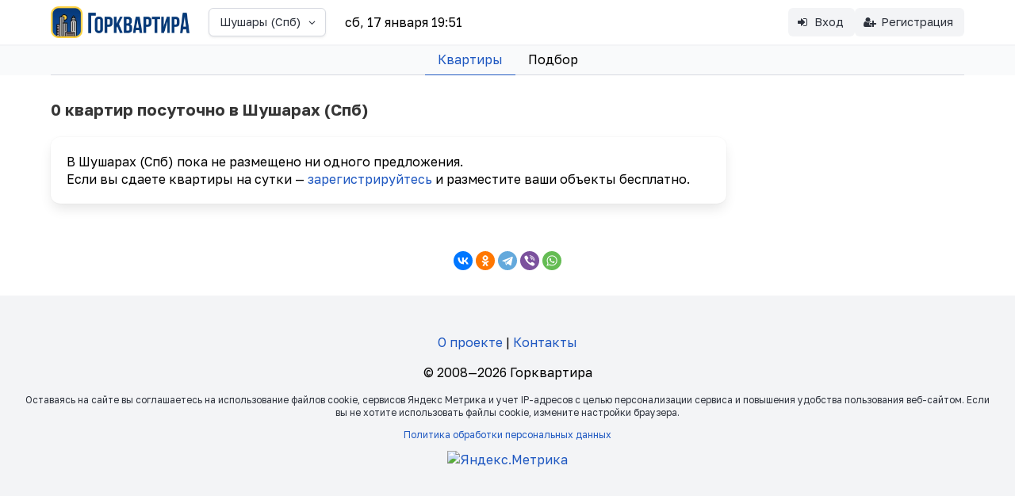

--- FILE ---
content_type: text/html;charset=UTF-8
request_url: https://gorkvartira.ru/city/shu
body_size: 3072
content:
<!DOCTYPE html>
<html lang="ru" data-theme="light">
<head>
<meta charset="utf-8">
<meta name="viewport" content="width=device-width, initial-scale=1.0">
<meta name="application-name" content="Горквартира">
<link rel="preconnect" href="https://fonts.googleapis.com">
<link rel="preconnect" href="https://fonts.gstatic.com" crossorigin>
<link rel="preconnect" href="//st.gorkvartira.ru">
<link rel="preconnect" href="https://ymetrica1.com">
<link rel="dns-prefetch" href="https://mc.yandex.ru">
<link rel="dns-prefetch" href="https://metrika.yandex.ru">
<title>Квартиры и апартаменты посуточно в Шушарах (Спб).</title>
<meta name="description" content="Посуточная аренда квартир в Шушарах (Спб). Объявления от арендодателей без посредников. Забронируйте апартаменты от эконом до бизнес-класса для вашего путешествия.">
<meta property="og:description" content="Посуточная аренда квартир в Шушарах (Спб). Объявления от арендодателей без посредников. Забронируйте апартаменты от эконом до бизнес-класса для вашего путешествия.">
<meta property="og:title" content="Квартиры и апартаменты посуточно в Шушарах (Спб).">
<meta property="og:site_name" content="Горквартира">
<meta property="og:type" content="website">
<link href="https://fonts.googleapis.com/css2?family=Golos+Text:wght@400..700&display=swap" rel="stylesheet">
<style type="text/css">
@font-face {
font-family: 'fontello';
src: url('/stylesheets/font/fontello.eot?59626215');
src: url('/stylesheets/font/fontello.eot?59626215#iefix') format('embedded-opentype'),
url('/stylesheets/font/fontello.woff2?59626215') format('woff2'),
url('/stylesheets/font/fontello.woff?59626215') format('woff'),
url('/stylesheets/font/fontello.ttf?59626215') format('truetype'),
url('/stylesheets/font/fontello.svg?59626215#fontello') format('svg');
font-weight: normal;
font-style: normal;
font-display: swap;
}
</style>
<link href="https://st.gorkvartira.ru/stylesheets/front.css?F9320BE3208BC1D0A690C2FC2877E43B" media="all" rel="stylesheet" type="text/css">
<link href="https://st.gorkvartira.ru/stylesheets/animation.css?F9320BE3208BC1D0A690C2FC2877E43B" media="all" rel="stylesheet" type="text/css">
<script defer src="https://st.gorkvartira.ru/javascripts/main.js?F9320BE3208BC1D0A690C2FC2877E43B" type="text/javascript"></script>
<script defer src="https://st.gorkvartira.ru/javascripts/htmx.min.js?F9320BE3208BC1D0A690C2FC2877E43B" type="text/javascript"></script>
<script defer src="https://st.gorkvartira.ru/javascripts/htmx-ajax-header.js?F9320BE3208BC1D0A690C2FC2877E43B" type="text/javascript"></script>
<link rel="icon" href="/favicon.ico" sizes="any">
<link rel="icon" href="/favicon.svg" type="image/svg+xml">
<link rel="apple-touch-icon" sizes="180x180" href="/apple-touch-icon.png">
<link rel="manifest" href="/site.webmanifest">
<meta name="theme-color" content="white">
<meta content="authenticityToken" name="csrf-param"><meta content="0f25ro1yvtecj4txetnlqyiyuma0oepcex65uk43" name="csrf-token">
<!-- Yandex.Metrika counter -->
<script type="text/javascript" >
(function(m,e,t,r,i,k,a){m[i]=m[i]||function(){(m[i].a=m[i].a||[]).push(arguments)};
m[i].l=1*new Date();
for (var j = 0; j < document.scripts.length; j++) {if (document.scripts[j].src === r) { return; }}
k=e.createElement(t),a=e.getElementsByTagName(t)[0],k.async=1,k.src=r,a.parentNode.insertBefore(k,a)})
(window, document, "script", "https://mc.yandex.ru/metrika/tag.js", "ym");
ym(1256106, "init", {
clickmap:true,
trackLinks:true,
accurateTrackBounce:true
});
</script>
<noscript><div><img src="https://mc.yandex.ru/watch/1256106" style="position:absolute; left:-9999px;" alt="" /></div></noscript>
<!-- /Yandex.Metrika counter -->
</head>
<body class="has-background-white-bis" hx-headers='{"X-CSRF-Token": "0f25ro1yvtecj4txetnlqyiyuma0oepcex65uk43"}' hx-ext="ajax-header">
<header>
<nav class="navbar has-shadow" role="navigation" aria-label="main navigation">
<div class="container">
<div class="navbar-brand">
<a class="navbar-item" href="/">
<img class="is-hidden-tablet" src="/images/icon-128.webp" style="max-height: 2.5rem" alt="Горквартира">
<img class="is-hidden-mobile" src="/images/icon-text-128.webp" style="max-height: 2.5rem" alt="Горквартира">
</a>
<div class="navbar-item">
<div class="dropdown">
<div class="dropdown-trigger">
<button class="button" aria-haspopup="true" aria-controls="dropdown-menu">
<span class="is-size-7-mobile">Шушары (Спб)</span>
<span class="icon is-small">
<i class="i-angle-down" aria-hidden="true"></i>
</span>
</button>
</div>
<div class="dropdown-menu" id="dropdown-menu" role="menu">
<div class="dropdown-content">
<a href="/" class="dropdown-item">
выбрать город
</a>
</div>
</div>
</div>
</div>
<a role="button" class="navbar-burger has-background-white-ter" aria-label="menu" aria-expanded="false" data-target="navbarExpand">
<span aria-hidden="true"></span>
<span aria-hidden="true"></span>
<span aria-hidden="true"></span>
<span aria-hidden="true"></span>
</a>
</div>
<div id="navbarExpand" class="navbar-menu">
<div class="navbar-start">
<div class="navbar-item">
<div hx-get="/time.cfm?tz=Europe/Moscow" hx-trigger="every 1m">
сб, 17 января 19:51
</div>
</div>
</div>
<div class="navbar-end">
<div class="navbar-item">
<div class="buttons"> 
<a class="button is-light" href="/cabinet/login">
<span class="icon"><i class="i-login"></i></span>
<span>Вход</span>
</a>
<a class="button is-light" href="/cabinet/host/new">
<span class="icon"><i class="i-user-plus"></i></span>
<span>Регистрация</span>
</a>
</div>
</div>
</div>
</div>
</div>
</nav>
<div class="container">
<nav class="tabs is-centered is-size-5">
<ul>
<li class="is-active">
<a href="/city/shu">
Квартиры
</a>
</li>
<li>
<a href="/request">
Подбор
</a>
</li>
</ul>
</nav>
</div>
</header>
<section class="section has-background-white">
<div class="container">
<link href="https://st.gorkvartira.ru/stylesheets/fancybox/fancybox.css?F9320BE3208BC1D0A690C2FC2877E43B" media="all" rel="stylesheet" type="text/css">
<script type="module">
import { Fancybox } from "/javascripts/fancybox/fancybox.esm.js";
</script>
<style>
@media screen and (min-width: 769px) {
.fancybox__slide {
padding: 0px 50px;
}
}
.fancybox__content {
padding: 5px;
}
</style>
<div class="columns">
<div class="column">
<h1 class="title is-size-4">0 квартир посуточно в Шушарах (Спб)</h1>
</div>
</div>
<div class="columns">
<div class="column is-9-desktop">
<div class="box">
<p>В Шушарах (Спб) пока не размещено ни одного предложения.</p>
<p>Если вы сдаете квартиры на сутки &mdash; <a href="/cabinet/host/new">зарегистрируйтесь</a> и разместите ваши объекты бесплатно.</p>
</div>
</div>
</div>
<div class="block mt-6">
<p>
</p>
</div>
<script src="https://st.gorkvartira.ru/javascripts/lozad.min.js?F9320BE3208BC1D0A690C2FC2877E43B" type="text/javascript"></script>
<script type="text/javascript">
const observer = lozad();
observer.observe();
</script>
</div>
<div class="block mt-4 has-text-centered">
<script src="https://yastatic.net/share2/share.js" defer></script>
<div class="ya-share2" data-curtain data-shape="round" data-services="vkontakte,odnoklassniki,telegram,viber,whatsapp"></div>
</div>
</section>
<footer class="footer has-background-white-ter">
<div class="content has-text-centered">
<p><a href="https://gorkvartira.ru/about">О проекте</a> |
<a href="https://gorkvartira.ru/contacts">Контакты</a>
</p>
<p>&copy; 2008&mdash;2026 Горквартира</p>
<p class="is-size-7 has-text-dark">
Оставаясь на сайте вы соглашаетесь на использование файлов сookie, сервисов Яндекс Метрика и учет IP-адресов с целью персонализации сервиса и повышения удобства пользования веб-сайтом. Если вы не хотите использовать файлы сookie, измените настройки браузера.</p>
<p class="is-size-7 has-text-dark"><a href="/privacy">Политика обработки персональных данных</a></p>
<p>
<!-- Yandex.Metrika informer -->
<a href="https://metrika.yandex.ru/stat/?id=1256106&amp;from=informer"
target="_blank" rel="nofollow"><img src="https://informer.yandex.ru/informer/1256106/3_0_FFE349FF_FFC329FF_0_pageviews"
style="width:88px; height:31px; border:0;" alt="Яндекс.Метрика" title="Яндекс.Метрика: данные за сегодня (просмотры, визиты и уникальные посетители)" /></a>
<!-- /Yandex.Metrika informer -->
</p>
</div>
</footer>
</body>
</html>

--- FILE ---
content_type: text/css
request_url: https://st.gorkvartira.ru/stylesheets/front.css?F9320BE3208BC1D0A690C2FC2877E43B
body_size: 11633
content:
[class^=i-]:before,[class*=" i-"]:before{font-family:"fontello";font-style:normal;font-weight:normal;speak:never;display:inline-block;text-decoration:inherit;width:1em;margin-right:.2em;text-align:center;font-variant:normal;text-transform:none;line-height:1em;margin-left:.2em;-webkit-font-smoothing:antialiased;-moz-osx-font-smoothing:grayscale}.i-home:before{content:""}.i-location:before{content:""}.i-attention:before{content:""}.i-ok-circled2:before{content:""}.i-login:before{content:""}.i-fa-parking:before{content:""}.i-eye:before{content:""}.i-spinner:before{content:""}.i-search:before{content:""}.i-star:before{content:""}.i-globe:before{content:""}.i-phone-squared:before{content:""}.i-angle-left:before{content:""}.i-angle-down:before{content:""}.i-sliders:before{content:""}.i-whatsapp:before{content:""}.i-user-plus:before{content:""}.i-user-circle-o:before{content:""}.i-telegram:before{content:""}:root{--0: ##373c44;--1: ##0172ad;--2: ##015887;--3: ##646b79;--4: 1rem;--5: 0.2s ease-in-out;--6: var(--0);--7: url("data:image/svg+xml,%3Csvg xmlns='http://www.w3.org/2000/svg' width='24' height='24' viewBox='0 0 24 24' fill='none' stroke='rgb(136, 145, 164)' stroke-width='2' stroke-linecap='round' stroke-linejoin='round'%3E%3Cpolyline points='6 9 12 15 18 9'%3E%3C/polyline%3E%3C/svg%3E");--8: var(--2);--9: 0.125rem;--a: rgba(2, 154, 232, 0.5);--b: 1.5;--c: var(--3)}details{display:block;margin-bottom:var(--4)}details summary{line-height:1rem;list-style-type:none;cursor:pointer;transition:color var(--5)}details summary:not([role]){color:var(--6)}details summary::-webkit-details-marker{display:none}details summary::marker{display:none}details summary::-moz-list-bullet{list-style-type:none}details summary::after{display:block;width:1rem;height:1rem;margin-inline-start:calc(var(--4, 1rem)*.5);float:right;transform:rotate(-90deg);background-image:var(--7);background-position:right center;background-size:1rem auto;background-repeat:no-repeat;content:"";transition:transform var(--5)}details summary:focus{outline:none}details summary:focus:not([role]){color:var(--8)}details summary:focus-visible:not([role]){outline:var(--9) solid var(--a);outline-offset:calc(var(--4, 1rem)*.5);color:var(--1)}details summary[role=button]{width:100%;text-align:left}details summary[role=button]::after{height:calc(1rem*var(--b, 1.5))}details[open]>summary{margin-bottom:var(--4)}details[open]>summary:not([role]):not(:focus){color:var(--c)}details[open]>summary::after{transform:rotate(0)}.htmx-indicator{display:none !important}.ranked{background-color:#fff7ad}.dashed{text-decoration-line:underline;text-decoration-style:dashed}:root{--d:var(--e);--h:1px;--i:2.5em;--j:1.5;--k:calc(0.5em - 1px);--l:calc(0.75em - 1px);--m:var(--n)}:root{--p:var(--q);--r:1em;--s:300px;--t:optimizeLegibility;--u:var(--v);--w:hidden;--x:scroll;--y:var(--z);--10:1em;--11:var(--12);--13:1.4;--1a:var(--1b);--1c:2px;--1d:1.5rem 0;--1e:var(--1f);--1g:var(--1h)}html{background-color:var(--p);font-size:var(--r);-moz-osx-font-smoothing:grayscale;-webkit-font-smoothing:antialiased;min-width:var(--s);overflow-x:var(--w);overflow-y:var(--x);text-rendering:var(--t);text-size-adjust:100%}article,aside,figure,footer,header,section{display:block}body,button,input,optgroup,select,textarea{font-family:var(--u)}body{color:var(--y);font-size:var(--10);font-weight:var(--11);line-height:var(--13)}a,button{cursor:pointer}a:focus-visible,button:focus-visible{outline-color:hsl(var(--1l), var(--1m), var(--1n));outline-offset:var(--1o);outline-style:var(--1p);outline-width:var(--1q)}a:focus-visible:active,button:focus-visible:active{outline-width:1px}a:active,button:active{outline-width:1px}a{color:var(--1r);cursor:pointer;text-decoration:none;transition-duration:var(--1s);transition-property:background-color,border-color,color}a strong{color:currentColor}button{appearance:none;background:none;border:none;color:inherit;font-family:inherit;font-size:1em;margin:0;padding:0;transition-duration:var(--1s);transition-property:background-color,border-color,color}hr{background-color:var(--1a);border:none;display:block;height:var(--1c);margin:var(--1d)}img{height:auto;max-width:100%}input[type=checkbox]{vertical-align:baseline}span{font-style:inherit;font-weight:inherit}strong{color:var(--1e);font-weight:var(--1g)}svg{height:auto;width:auto}fieldset{border:none}table td,table th{vertical-align:top}table td:not([align]),table th:not([align]){text-align:inherit}table th{color:var(--1f)}/*! minireset.css v0.0.6 | MIT License | github.com/jgthms/minireset.css */html,body,p,ol,ul,li,dl,dd,figure,fieldset,legend,textarea,iframe,hr,h1,h2,h3,h4{margin:0;padding:0}h1,h2,h3,h4{font-size:100%;font-weight:normal}ul{list-style:none}button,input,select,textarea{margin:0}html{box-sizing:border-box}*,*::before,*::after{box-sizing:inherit}img{height:auto;max-width:100%}iframe{border:0}table{border-collapse:collapse;border-spacing:0}td,th{padding:0}td:not([align]),th:not([align]){text-align:inherit}@keyframes spinAround{from{transform:rotate(0deg)}to{transform:rotate(359deg)}}@keyframes pulsate{50%{opacity:.5}}:root{--1x:221;--1y:14%;--1z:90%;--20:20%;--21:20%;--22:90%;--27:-5%;--28:-10%;--29:-10%;--2a:-20%;--2b:-5%;--2c:-10%;--2g:100%;--2h:98%;--2i:96%;--2j:96%;--2l:86%;--2m:48%;--2n:29%;--2o:21%;--2s:4%;--v:"Golos Text", "Inter", "SF Pro", "Segoe UI", "Roboto", "Oxygen", "Ubuntu", "Helvetica Neue", "Helvetica", "Arial", sans-serif;--2u:0.75rem;--n:0.9rem;--2v:1rem;--2w:1.25rem;--12:400;--1h:600;--31:1.5rem;--1s:294ms;--32:ease-out;--g:0.25rem;--e:0.375rem;--33:0.5em;--34:0.75rem;--35:9999px;--39:var(--3a);--3b:var(--3c);--3d:var(--3e);--3f:0.5em;--3g:5px;--3h:2px;--3i:20px;--3j:hsla(var(--3k), var(--3l), var(--3m), 1);--3k:221deg;--3l:14%;--3m:100%;--3p:4%;--3q:hsl(221, 14%, 4%);--3r:35%;--3u:221deg;--3v:14%;--3w:4%;--43:hsla(var(--44), var(--45), var(--1z), 1);--44:221deg;--45:14%;--1z:96%;--20:21%;--48:hsl(221, 14%, 21%);--49:36%;--4b:hsla(var(--4c), var(--4d), var(--21), 1);--4c:221deg;--4d:14%;--21:21%;--22:96%;--4g:hsl(221, 14%, 96%);--4h:21%;--z:hsla(var(--4j), var(--4k), var(--2n), 1);--4j:0deg;--4k:0%;--2n:0%;--7f:hsla(var(--7g), var(--7h), var(--7i), 1);--7g:51deg;--7h:100%;--7i:50%;--7n:10%;--7o:15%;--7v:50%;--83:90%;--9x:var(--7n);--9y:hsla(var(--7g), var(--7h), var(--9x), 1);--9z:var(--83);--a1:var(--7o);--a5:var(--7v);--ab:20%;--ad:hsla(var(--3a), var(--3c), var(--3e), 1);--3a:219deg;--3c:72%;--3e:44%;--al:24%;--au:69%;--ay:89%;--b0:100%;--cs:var(--b0);--ct:hsla(var(--3a), var(--3c), var(--cs), 1);--cu:var(--ay);--cw:var(--al);--d0:var(--au);--d6:44.1176470588%;--d8:hsla(var(--d9), var(--da), var(--db), 1);--d9:198deg;--da:100%;--db:70%;--dg:10%;--dh:15%;--dq:60%;--fq:var(--dg);--fr:hsla(var(--d9), var(--da), var(--fq), 1);--fu:var(--dh);--fy:var(--dq);--g4:25%;--g6:hsla(var(--g7), var(--g8), var(--g9), 1);--g7:153deg;--g8:53%;--g9:53%;--ge:8%;--gg:18%;--gn:53%;--io:var(--ge);--ip:hsla(var(--g7), var(--g8), var(--io), 1);--is:var(--gg);--iw:var(--gn);--j2:23%;--j5:42deg;--j6:100%;--j7:53%;--js:88%;--lo:var(--js);--m2:hsla(var(--m3), var(--m4), var(--m5), 1);--m3:348deg;--m4:100%;--m5:70%;--m9:5%;--md:25%;--mn:75%;--ok:var(--m9);--ol:hsla(var(--m3), var(--m4), var(--ok), 1);--oo:var(--md);--os:var(--mn);--oy:40%;--p9:221deg;--pa:14%;--pb:4%;--pe:1.5rem;--pg:1rem;--q:hsl(var(--1x), var(--1y), var(--2g));--pj:hsl(var(--1x), var(--1y), var(--2h));--pk:hsl(var(--1x), var(--1y), var(--2i));--1b:hsl(var(--1x), var(--1y), var(--2j));--38:hsl(var(--1x), var(--1y), var(--2l));--pq:hsl(var(--4j), var(--4k), var(--2m));--z:hsl(var(--4j), var(--4k), var(--2n));--1f:hsl(var(--4j), var(--4k), var(--2o));--ad:hsl(var(--3a), var(--3c), var(--3e));--1r:hsl(var(--3a), var(--3c), var(--d6));--1l:var(--3a);--1m:var(--3c);--1n:var(--3e);--1o:1px;--1p:solid;--1q:2px;--pw:0 0 0 0.1875em;--px:0.25;--py:0 0.5em 1em -0.125em hsla(var(--p9), var(--pa), var(--pb), 0.1), 0 0px 0 1px hsla(var(--p9), var(--pa), var(--pb), 0.02)}@media(prefers-color-scheme: light){:root{--1x:221;--1y:14%;--1z:90%;--20:20%;--21:20%;--22:90%;--27:-5%;--28:-10%;--29:-10%;--2a:-20%;--2b:-5%;--2c:-10%;--2g:100%;--2h:98%;--2i:96%;--2j:96%;--2l:86%;--2m:48%;--2n:29%;--2o:21%;--2s:4%;--v:"Golos Text", "Inter", "SF Pro", "Segoe UI", "Roboto", "Oxygen", "Ubuntu", "Helvetica Neue", "Helvetica", "Arial", sans-serif;--2u:0.75rem;--n:0.9rem;--2v:1rem;--2w:1.25rem;--12:400;--1h:600;--31:1.5rem;--1s:294ms;--32:ease-out;--g:0.25rem;--e:0.375rem;--33:0.5em;--34:0.75rem;--35:9999px;--39:var(--3a);--3b:var(--3c);--3d:var(--3e);--3f:0.5em;--3g:5px;--3h:2px;--3i:20px;--3j:hsla(var(--3k), var(--3l), var(--3m), 1);--3k:221deg;--3l:14%;--3m:100%;--3p:4%;--3q:hsl(221, 14%, 4%);--3r:35%;--3u:221deg;--3v:14%;--3w:4%;--43:hsla(var(--44), var(--45), var(--1z), 1);--44:221deg;--45:14%;--1z:96%;--20:21%;--48:hsl(221, 14%, 21%);--49:36%;--4b:hsla(var(--4c), var(--4d), var(--21), 1);--4c:221deg;--4d:14%;--21:21%;--22:96%;--4g:hsl(221, 14%, 96%);--4h:21%;--z:hsla(var(--4j), var(--4k), var(--2n), 1);--4j:0deg;--4k:0%;--2n:0%;--7f:hsla(var(--7g), var(--7h), var(--7i), 1);--7g:51deg;--7h:100%;--7i:50%;--7n:10%;--7o:15%;--7v:50%;--83:90%;--9x:var(--7n);--9y:hsla(var(--7g), var(--7h), var(--9x), 1);--9z:var(--83);--a1:var(--7o);--a5:var(--7v);--ab:20%;--ad:hsla(var(--3a), var(--3c), var(--3e), 1);--3a:219deg;--3c:72%;--3e:44%;--al:24%;--au:69%;--ay:89%;--b0:100%;--cs:var(--b0);--ct:hsla(var(--3a), var(--3c), var(--cs), 1);--cu:var(--ay);--cw:var(--al);--d0:var(--au);--d6:44.1176470588%;--d8:hsla(var(--d9), var(--da), var(--db), 1);--d9:198deg;--da:100%;--db:70%;--dg:10%;--dh:15%;--dq:60%;--fq:var(--dg);--fr:hsla(var(--d9), var(--da), var(--fq), 1);--fu:var(--dh);--fy:var(--dq);--g4:25%;--g6:hsla(var(--g7), var(--g8), var(--g9), 1);--g7:153deg;--g8:53%;--g9:53%;--ge:8%;--gg:18%;--gn:53%;--io:var(--ge);--ip:hsla(var(--g7), var(--g8), var(--io), 1);--is:var(--gg);--iw:var(--gn);--j2:23%;--j5:42deg;--j6:100%;--j7:53%;--js:88%;--lo:var(--js);--m2:hsla(var(--m3), var(--m4), var(--m5), 1);--m3:348deg;--m4:100%;--m5:70%;--m9:5%;--md:25%;--mn:75%;--ok:var(--m9);--ol:hsla(var(--m3), var(--m4), var(--ok), 1);--oo:var(--md);--os:var(--mn);--oy:40%;--p9:221deg;--pa:14%;--pb:4%;--pe:1.5rem;--pg:1rem}}[data-theme=light]{--1x:221;--1y:14%;--1z:90%;--20:20%;--21:20%;--22:90%;--27:-5%;--28:-10%;--29:-10%;--2a:-20%;--2b:-5%;--2c:-10%;--2g:100%;--2h:98%;--2i:96%;--2j:96%;--2l:86%;--2m:48%;--2n:29%;--2o:21%;--2s:4%;--v:"Golos Text", "Inter", "SF Pro", "Segoe UI", "Roboto", "Oxygen", "Ubuntu", "Helvetica Neue", "Helvetica", "Arial", sans-serif;--2u:0.75rem;--n:0.9rem;--2v:1rem;--2w:1.25rem;--12:400;--1h:600;--31:1.5rem;--1s:294ms;--32:ease-out;--g:0.25rem;--e:0.375rem;--33:0.5em;--34:0.75rem;--35:9999px;--39:var(--3a);--3b:var(--3c);--3d:var(--3e);--3f:0.5em;--3g:5px;--3h:2px;--3i:20px;--3j:hsla(var(--3k), var(--3l), var(--3m), 1);--3k:221deg;--3l:14%;--3m:100%;--3p:4%;--3q:hsl(221, 14%, 4%);--3r:35%;--3u:221deg;--3v:14%;--3w:4%;--43:hsla(var(--44), var(--45), var(--1z), 1);--44:221deg;--45:14%;--1z:96%;--20:21%;--48:hsl(221, 14%, 21%);--49:36%;--4b:hsla(var(--4c), var(--4d), var(--21), 1);--4c:221deg;--4d:14%;--21:21%;--22:96%;--4g:hsl(221, 14%, 96%);--4h:21%;--z:hsla(var(--4j), var(--4k), var(--2n), 1);--4j:0deg;--4k:0%;--2n:0%;--7f:hsla(var(--7g), var(--7h), var(--7i), 1);--7g:51deg;--7h:100%;--7i:50%;--7n:10%;--7o:15%;--7v:50%;--83:90%;--9x:var(--7n);--9y:hsla(var(--7g), var(--7h), var(--9x), 1);--9z:var(--83);--a1:var(--7o);--a5:var(--7v);--ab:20%;--ad:hsla(var(--3a), var(--3c), var(--3e), 1);--3a:219deg;--3c:72%;--3e:44%;--al:24%;--au:69%;--ay:89%;--b0:100%;--cs:var(--b0);--ct:hsla(var(--3a), var(--3c), var(--cs), 1);--cu:var(--ay);--cw:var(--al);--d0:var(--au);--d6:44.1176470588%;--d8:hsla(var(--d9), var(--da), var(--db), 1);--d9:198deg;--da:100%;--db:70%;--dg:10%;--dh:15%;--dq:60%;--fq:var(--dg);--fr:hsla(var(--d9), var(--da), var(--fq), 1);--fu:var(--dh);--fy:var(--dq);--g4:25%;--g6:hsla(var(--g7), var(--g8), var(--g9), 1);--g7:153deg;--g8:53%;--g9:53%;--ge:8%;--gg:18%;--gn:53%;--io:var(--ge);--ip:hsla(var(--g7), var(--g8), var(--io), 1);--is:var(--gg);--iw:var(--gn);--j2:23%;--j5:42deg;--j6:100%;--j7:53%;--js:88%;--lo:var(--js);--m2:hsla(var(--m3), var(--m4), var(--m5), 1);--m3:348deg;--m4:100%;--m5:70%;--m9:5%;--md:25%;--mn:75%;--ok:var(--m9);--ol:hsla(var(--m3), var(--m4), var(--ok), 1);--oo:var(--md);--os:var(--mn);--oy:40%;--p9:221deg;--pa:14%;--pb:4%;--pe:1.5rem;--pg:1rem;--q:hsl(var(--1x), var(--1y), var(--2g));--pj:hsl(var(--1x), var(--1y), var(--2h));--pk:hsl(var(--1x), var(--1y), var(--2i));--1b:hsl(var(--1x), var(--1y), var(--2j));--38:hsl(var(--1x), var(--1y), var(--2l));--pq:hsl(var(--4j), var(--4k), var(--2m));--z:hsl(var(--4j), var(--4k), var(--2n));--1f:hsl(var(--4j), var(--4k), var(--2o));--ad:hsl(var(--3a), var(--3c), var(--3e));--1r:hsl(var(--3a), var(--3c), var(--d6));--1l:var(--3a);--1m:var(--3c);--1n:var(--3e);--1o:1px;--1p:solid;--1q:2px;--pw:0 0 0 0.1875em;--px:0.25;--py:0 0.5em 1em -0.125em hsla(var(--p9), var(--pa), var(--pb), 0.1), 0 0px 0 1px hsla(var(--p9), var(--pa), var(--pb), 0.02)}.select:not(.is-multiple):not(.is-loading)::after{border:.125em solid var(--ad);border-right:0;border-top:0;content:" ";display:block;height:.625em;margin-top:-0.4375em;pointer-events:none;position:absolute;top:50%;transform:rotate(-45deg);transform-origin:center;transition-duration:var(--1s);transition-property:border-color;width:.625em}.media:not(:last-child),.level:not(:last-child),.field:not(:last-child),.file:not(:last-child),.title:not(:last-child),.subtitle:not(:last-child),.tags:not(:last-child),.table:not(:last-child),.notification:not(:last-child),.content:not(:last-child),.buttons:not(:last-child),.box:not(:last-child),.block:not(:last-child),.tabs:not(:last-child),.pagination:not(:last-child),.card:not(:last-child){margin-bottom:var(--31)}.select select,.input,.textarea,.button,.pagination-link,.pagination-ellipsis{align-items:center;appearance:none;border-color:rgba(0,0,0,0);border-style:solid;border-width:var(--h);border-radius:var(--d);box-shadow:none;display:inline-flex;font-size:var(--m);height:var(--i);justify-content:flex-start;line-height:var(--j);padding-bottom:var(--k);padding-left:var(--l);padding-right:var(--l);padding-top:var(--k);position:relative;transition-duration:var(--1s);transition-property:background-color,border-color,box-shadow,color;vertical-align:top}.select select:focus,.input:focus,.textarea:focus,.button:focus,.pagination-link:focus,.pagination-ellipsis:focus,.select select:focus-visible,.input:focus-visible,.textarea:focus-visible,.button:focus-visible,.pagination-link:focus-visible,.pagination-ellipsis:focus-visible,.select select:focus-within,.input:focus-within,.textarea:focus-within,.button:focus-within,.pagination-link:focus-within,.pagination-ellipsis:focus-within,.select select:active,.input:active,.textarea:active,.button:active,.pagination-link:active,.pagination-ellipsis:active,.select select.is-active,.is-active.input,.is-active.textarea,.is-active.button,.is-active.pagination-link,.is-active.pagination-ellipsis{outline:none}.navbar-burger,.menu-list a,.menu-list button{appearance:none;background:none;border:none;color:inherit;font-family:inherit;font-size:1em;margin:0;padding:0}.file,.button,.tabs,.pagination-link,.pagination-ellipsis{-webkit-touch-callout:none;-webkit-user-select:none;-moz-user-select:none;-ms-user-select:none;user-select:none}.card{--q5:var(--z);--q6:var(--q);--q7:var(--py);--q8:0.75rem;--qe:transparent;--qf:1.5rem;--qj:var(--31)}.card{background-color:var(--q6);border-radius:var(--q8);box-shadow:var(--q7);color:var(--q5);max-width:100%;position:relative}.card-content:first-child{border-start-start-radius:var(--q8);border-start-end-radius:var(--q8)}.card-content:last-child{border-end-start-radius:var(--q8);border-end-end-radius:var(--q8)}.card-image{display:block;position:relative}.card-image:first-child img{border-start-start-radius:var(--q8);border-start-end-radius:var(--q8)}.card-image:last-child img{border-end-start-radius:var(--q8);border-end-end-radius:var(--q8)}.card-content{background-color:var(--qe);padding:var(--qf)}.card .media:not(:last-child){margin-bottom:var(--qj)}.dropdown{--qk:12rem;--ql:var(--q);--qm:0.25rem;--qn:0.5rem;--qo:0.5rem;--qp:var(--e);--qq:var(--py);--qr:20;--qs:var(--1x);--qt:var(--1y);--qv:var(--2g);--qw:0%;--qx:var(--27);--qy:var(--28);--qz:var(--2o);--r0:var(--3a);--r1:var(--3c);--r3:var(--3e);--r4:var(--cs)}.dropdown{display:inline-flex;position:relative;vertical-align:top}.dropdown.is-active .dropdown-menu{display:block}.dropdown.is-right .dropdown-menu{left:auto;right:0}.dropdown-menu{display:none;left:0;min-width:var(--qk);padding-top:var(--qm);position:absolute;top:100%;z-index:var(--qr)}.dropdown-content{background-color:var(--ql);border-radius:var(--qp);box-shadow:var(--qq);padding-bottom:var(--qn);padding-top:var(--qo)}.dropdown-item{color:hsl(var(--qs), var(--qt), var(--qz));display:block;font-size:.875rem;line-height:1.5;padding:.375rem 1rem}a.dropdown-item,button.dropdown-item{background-color:hsl(var(--qs), var(--qt), calc(var(--qv) + var(--qw)));padding-inline-end:3rem;text-align:inherit;white-space:nowrap;width:100%}a.dropdown-item:hover,button.dropdown-item:hover{--qw:var(--qx)}a.dropdown-item:active,button.dropdown-item:active{--qw:var(--qy)}a.dropdown-item.is-active,button.dropdown-item.is-active{--qs:var(--r0);--qt:var(--r1);--qv:var(--r3);--qz:var(--r4)}.menu{--r9:var(--1x);--ra:var(--1y);--rc:var(--2g);--rd:0%;--re:var(--27);--rf:var(--28);--rg:var(--2n);--rh:var(--g);--ri:var(--3a);--rj:var(--3c);--rl:var(--3e);--rm:var(--cs);--rn:1px solid var(--38);--ro:1.25;--rp:0.5em 0.75em;--rq:0.75em;--rr:0.75em}.menu{font-size:var(--n)}.menu.is-small{font-size:var(--2u)}.menu.is-medium{font-size:var(--2v)}.menu.is-large{font-size:var(--2w)}.menu-list{line-height:var(--ro)}.menu-list a,.menu-list button{background-color:hsl(var(--r9), var(--ra), calc(var(--rc) + var(--rd)));border-radius:var(--rh);color:hsl(var(--r9), var(--ra), var(--rg));display:block;padding:var(--rp);text-align:left;width:100%}.menu-list a:hover,.menu-list button:hover{--rd:var(--re)}.menu-list a:active,.menu-list button:active{--rd:var(--rf)}.menu-list a.is-active,.menu-list button.is-active{--r9:var(--ri);--ra:var(--rj);--rc:var(--rl);--rg:var(--rm)}.menu-list li ul{border-inline-start:var(--rn);margin:var(--rq);padding-inline-start:var(--rr)}:root{--sg:3.25rem}.navbar{--sh:var(--1x);--si:var(--1y);--sk:var(--q);--sl:0 0.125em 0 0;--sm:var(--1b);--sp:30;--sr:0;--ss:var(--2g);--st:0%;--su:var(--27);--sv:var(--28);--sw:var(--2n);--sx:var(--3a);--sy:var(--3c);--t0:var(--3e);--t1:var(--cs);--t2:1.75rem}.navbar{background-color:var(--sk);min-height:var(--sg);position:relative;z-index:var(--sp)}.navbar.is-white{--sh:var(--3k);--si:var(--3l);--39:var(--3k);--3b:var(--3l);--3d:var(--3p);--sk:var(--3j);--ss:var(--3m);--sw:var(--3p);--sx:var(--3k);--sy:var(--3l);--t0:var(--3m);--t1:var(--3p)}.navbar.is-light{--sh:var(--44);--si:var(--45);--39:var(--44);--3b:var(--45);--3d:var(--20);--sk:var(--43);--ss:var(--1z);--sw:var(--20);--sx:var(--44);--sy:var(--45);--t0:var(--1z);--t1:var(--20)}.navbar.is-dark{--sh:var(--4c);--si:var(--4d);--39:var(--4c);--3b:var(--4d);--3d:var(--22);--sk:var(--4b);--ss:var(--21);--sw:var(--22);--sx:var(--4c);--sy:var(--4d);--t0:var(--21);--t1:var(--22)}.navbar.is-primary{--sh:var(--7g);--si:var(--7h);--39:var(--7g);--3b:var(--7h);--3d:var(--9x);--sk:var(--7f);--ss:var(--7i);--sw:var(--9x);--sx:var(--7g);--sy:var(--7h);--t0:var(--7i);--t1:var(--9x)}.navbar.is-link{--sh:var(--3a);--si:var(--3c);--39:var(--3a);--3b:var(--3c);--3d:var(--cs);--sk:var(--ad);--ss:var(--3e);--sw:var(--cs);--sx:var(--3a);--sy:var(--3c);--t0:var(--3e);--t1:var(--cs)}.navbar.is-info{--sh:var(--d9);--si:var(--da);--39:var(--d9);--3b:var(--da);--3d:var(--fq);--sk:var(--d8);--ss:var(--db);--sw:var(--fq);--sx:var(--d9);--sy:var(--da);--t0:var(--db);--t1:var(--fq)}.navbar.is-success{--sh:var(--g7);--si:var(--g8);--39:var(--g7);--3b:var(--g8);--3d:var(--io);--sk:var(--g6);--ss:var(--g9);--sw:var(--io);--sx:var(--g7);--sy:var(--g8);--t0:var(--g9);--t1:var(--io)}.navbar.is-danger{--sh:var(--m3);--si:var(--m4);--39:var(--m3);--3b:var(--m4);--3d:var(--ok);--sk:var(--m2);--ss:var(--m5);--sw:var(--ok);--sx:var(--m3);--sy:var(--m4);--t0:var(--m5);--t1:var(--ok)}.navbar>.container{align-items:stretch;display:flex;min-height:var(--sg);width:100%}.navbar.has-shadow{box-shadow:var(--sl) var(--sm)}.navbar-brand{align-items:stretch;display:flex;flex-shrink:0;min-height:var(--sg)}.navbar-burger{align-items:center;appearance:none;background:none;border:none;border-radius:var(--3f);color:hsl(var(--39), var(--3b), var(--3d));cursor:pointer;display:inline-flex;flex-direction:column;flex-shrink:0;height:2.5rem;justify-content:center;position:relative;vertical-align:top;width:2.5rem;align-self:center;margin-inline-start:auto;margin-inline-end:.375rem}.navbar-burger span{background-color:currentColor;display:block;height:var(--3h);left:calc(50% - (var(--3i))/2);position:absolute;transform-origin:center;transition-duration:var(--1s);transition-property:background-color,color,opacity,transform;transition-timing-function:var(--32);width:var(--3i)}.navbar-burger span:nth-child(1),.navbar-burger span:nth-child(2){top:calc(50% - (var(--3h))/2)}.navbar-burger span:nth-child(3){bottom:calc(50% + var(--3g))}.navbar-burger span:nth-child(4){top:calc(50% + var(--3g))}.navbar-burger:hover{background-color:hsla(var(--39), var(--3b), var(--3d), 0.1)}.navbar-burger:active{background-color:hsla(var(--39), var(--3b), var(--3d), 0.2)}.navbar-burger.is-active span:nth-child(1){transform:rotate(-45deg)}.navbar-burger.is-active span:nth-child(2){transform:rotate(45deg)}.navbar-burger.is-active span:nth-child(3),.navbar-burger.is-active span:nth-child(4){opacity:0}.navbar-menu{display:none}.navbar-item{color:hsl(var(--sh), var(--si), var(--sw));display:block;line-height:1.5;padding:.5rem .75rem;position:relative}.navbar-item .icon:only-child{margin-left:-0.25rem;margin-right:-0.25rem}a.navbar-item{background-color:hsla(var(--sh), var(--si), calc(var(--ss) + var(--st)), var(--sr));cursor:pointer}a.navbar-item:focus,a.navbar-item:focus-within,a.navbar-item:hover{--st:var(--su);--sr:1}a.navbar-item:active{--st:var(--sv);--sr:1}a.navbar-item.is-active{--sh:var(--sx);--si:var(--sy);--ss:var(--t0);--sr:1;--sw:var(--t1)}.navbar-item{flex-grow:0;flex-shrink:0}.navbar-item img,.navbar-item svg{max-height:var(--t2)}.navbar-item.is-expanded{flex-grow:1;flex-shrink:1}@media screen and (max-width: 1023px){.navbar>.container{display:block}.navbar-brand .navbar-item{align-items:center;display:flex}.navbar-menu{background-color:var(--sk);box-shadow:0 .5em 1em hsla(var(--1x), var(--1y), var(--2s), 0.1);padding:.5rem 0}.navbar-menu.is-active{display:block}}@media screen and (min-width: 1024px){.navbar,.navbar-menu,.navbar-start,.navbar-end{align-items:stretch;display:flex}.navbar{min-height:var(--sg)}.navbar-burger{display:none}.navbar-item{align-items:center;display:flex}.navbar-menu{flex-grow:1;flex-shrink:0}.navbar-start{justify-content:flex-start;margin-inline-end:auto}.navbar-end{justify-content:flex-end;margin-inline-start:auto}.navbar>.container .navbar-brand,.container>.navbar .navbar-brand{margin-inline-start:-0.75rem}.navbar>.container .navbar-menu,.container>.navbar .navbar-menu{margin-inline-end:-0.75rem}}.pagination{--tv:-0.25rem;--tw:var(--i);--tx:var(--1x);--ty:var(--1y);--u0:0%;--u1:var(--27);--u3:solid;--u4:var(--h);--u5:var(--2l);--u6:0%;--u7:var(--29);--ub:var(--2o);--uc:1em;--ud:0.25rem;--ue:0.5em;--uf:0.5em;--ug:0;--uh:0%;--ui:20%;--uj:0.05;--us:var(--pq);--ut:inset 0 0.0625em 0.125em hsla(var(--1x), var(--1y), var(--2s), 0.2);--uu:var(--3a);--uv:var(--3c);--ux:var(--3e);--uy:var(--3e);--uz:var(--cs)}.pagination{font-size:var(--n);margin:var(--tv)}.pagination.is-small{font-size:var(--2u)}.pagination.is-medium{font-size:var(--2v)}.pagination.is-large{font-size:var(--2w)}.pagination.is-rounded .pagination-link{border-radius:var(--35)}.pagination,.pagination-list{align-items:center;display:flex;justify-content:center;text-align:center}.pagination-link,.pagination-ellipsis{color:hsl(var(--tx), var(--ty), var(--ub));font-size:var(--uc);justify-content:center;margin:var(--ud);padding-left:var(--ue);padding-right:var(--uf);text-align:center}.pagination-link{background-color:hsl(var(--tx), var(--ty), calc(var(--v0) + var(--u0)));border-color:hsl(var(--tx), var(--ty), calc(var(--u5) + var(--u6)));border-style:var(--u3);border-width:var(--u4);box-shadow:0px .0625em .125em hsla(var(--ug), var(--uh), var(--ui), var(--uj)),0px .125em .25em hsla(var(--ug), var(--uh), var(--ui), var(--uj));color:hsl(var(--tx), var(--ty), var(--ub));min-width:var(--tw);transition-duration:var(--1s);transition-property:background-color,border-color,box-shadow,color}.pagination-link:hover{--u0:var(--u1);--u6:var(--u7)}.pagination-link:focus{--u0:var(--u1);--u6:var(--u7)}.pagination-link:active{box-shadow:var(--ut)}.pagination-link.is-current{--tx:var(--uu);--ty:var(--uv);--v0:var(--ux);--u5:var(--uy);--ub:var(--uz)}.pagination-ellipsis{color:var(--us);pointer-events:none}.pagination-list{flex-wrap:wrap}.pagination-list li{list-style:none}@media screen and (max-width: 768px){.pagination{flex-wrap:wrap}.pagination-list li{flex-grow:1;flex-shrink:1}}@media screen and (min-width: 769px),print{.pagination-list{flex-grow:1;flex-shrink:1;justify-content:flex-start;order:1}.pagination-link,.pagination-ellipsis{margin-bottom:0;margin-top:0}.pagination{justify-content:space-between;margin-bottom:0;margin-top:0}.pagination.is-centered .pagination-list{justify-content:center;order:2}.pagination.is-right .pagination-list{justify-content:flex-end;order:3}}.tabs{--v1:var(--38);--v2:solid;--v3:1px;--v4:var(--z);--v5:var(--1f);--v6:var(--1f);--v7:var(--1r);--v8:var(--1r);--v9:0.5em 1em}.tabs{-webkit-overflow-scrolling:touch;align-items:stretch;display:flex;font-size:var(--n);justify-content:space-between;overflow:hidden;overflow-x:auto;white-space:nowrap}.tabs a{align-items:center;border-bottom-color:var(--v1);border-bottom-style:var(--v2);border-bottom-width:var(--v3);color:var(--v4);display:flex;justify-content:center;margin-bottom:calc(-1*var(--v3));padding:var(--v9);transition-duration:var(--1s);transition-property:background-color,border-color,color;vertical-align:top}.tabs a:hover{border-bottom-color:var(--v5);color:var(--v6)}.tabs li{display:block}.tabs li.is-active a{border-bottom-color:var(--v7);color:var(--v8)}.tabs ul{align-items:center;border-bottom-color:var(--v1);border-bottom-style:var(--v2);border-bottom-width:var(--v3);display:flex;flex-grow:1;flex-shrink:0;justify-content:flex-start}.tabs ul.is-right{justify-content:flex-end;padding-left:.75em}.tabs .icon:first-child{margin-inline-end:.5em}.tabs .icon:last-child{margin-inline-start:.5em}.tabs.is-centered ul{justify-content:center}.tabs.is-right ul{justify-content:flex-end}.tabs.is-small{font-size:var(--2u)}.tabs.is-medium{font-size:var(--2v)}.tabs.is-large{font-size:var(--2w)}.box{--vp:var(--q);--vq:var(--z);--vr:var(--34);--vs:var(--py);--vt:1.25rem;--vu:0 0.5em 1em -0.125em hsla(var(--1x), var(--1y), var(--2s), 0.1), 0 0 0 1px var(--ad);--vv:inset 0 1px 2px hsla(var(--1x), var(--1y), var(--2s), 0.2), 0 0 0 1px var(--ad)}.box{background-color:var(--vp);border-radius:var(--vr);box-shadow:var(--vs);color:var(--vq);display:block;padding:var(--vt)}a.box:hover,a.box:focus{box-shadow:var(--vu)}a.box:active{box-shadow:var(--vv)}.button{--vx:400;--vz:solid;--w0:var(--h);--w1:0.5em;--w2:1em;--wp:var(--pq);--wq:var(--pk);--wr:var(--38)}.button{--ws:var(--1x);--wt:var(--1y);--wu:var(--2g);--wv:var(--2g);--ww:0%;--wx:var(--27);--wy:var(--28);--wz:var(--2o);--x0:var(--2l);--x1:0%;--x2:var(--29);--x3:var(--2a);--x5:0;--x6:0%;--x7:20%;--x8:0.05;background-color:hsl(var(--ws), var(--wt), calc(var(--wv) + var(--ww)));border-color:hsl(var(--ws), var(--wt), calc(var(--x0) + var(--x1)));border-style:var(--vz);border-width:var(--w0);box-shadow:0px .0625em .125em hsla(var(--x5), var(--x6), var(--x7), var(--x8)),0px .125em .25em hsla(var(--x5), var(--x6), var(--x7), var(--x8));color:hsl(var(--ws), var(--wt), var(--wz));cursor:pointer;font-weight:var(--vx);height:auto;justify-content:center;padding-bottom:calc(var(--w1) - var(--w0));padding-left:calc(var(--w2) - var(--w0));padding-right:calc(var(--w2) - var(--w0));padding-top:calc(var(--w1) - var(--w0));text-align:center;white-space:nowrap}.button strong{color:inherit}.button .icon,.button .icon.is-small,.button .icon.is-medium,.button .icon.is-large{height:1.5em;width:1.5em}.button .icon:first-child:not(:last-child){margin-inline-start:calc(-0.5*var(--w2));margin-inline-end:calc(var(--w2)*.25)}.button .icon:last-child:not(:first-child){margin-inline-start:calc(var(--w2)*.25);margin-inline-end:calc(-0.5*var(--w2))}.button .icon:first-child:last-child{margin-inline-start:calc(-0.5*var(--w2));margin-inline-end:calc(-0.5*var(--w2))}.button:hover{--ww:var(--wx);--x1:var(--x2)}.button:focus-visible{--w0:1px;border-color:hsl(var(--1l), var(--1m), var(--1n));box-shadow:var(--pw) hsla(var(--1l), var(--1m), var(--1n), var(--px))}.button:active,.button.is-active{--ww:var(--wy);--x1:var(--x3);--x8:0}.button.is-white{--ws:var(--3k);--wt:var(--3l);--wu:var(--3m);--wv:var(--3m);--x0:var(--3m);--w0:0px;--wz:var(--3p);--x8:0}.button.is-white:focus-visible{--w0:1px}.button.is-light{--ws:var(--44);--wt:var(--45);--wu:var(--1z);--wv:var(--1z);--x0:var(--1z);--w0:0px;--wz:var(--20);--x8:0}.button.is-light:focus-visible{--w0:1px}.button.is-dark{--ws:var(--4c);--wt:var(--4d);--wu:var(--21);--wv:var(--21);--x0:var(--21);--w0:0px;--wz:var(--22);--x8:0}.button.is-dark:focus-visible{--w0:1px}.button.is-primary{--ws:var(--7g);--wt:var(--7h);--wu:var(--7i);--wv:var(--7i);--x0:var(--7i);--w0:0px;--wz:var(--9x);--x8:0}.button.is-primary:focus-visible{--w0:1px}.button.is-primary.is-light{--wv:var(--1z);--wz:var(--a1)}.button.is-primary.is-dark{--wv:var(--21);--wz:var(--a5)}.button.is-link{--ws:var(--3a);--wt:var(--3c);--wu:var(--3e);--wv:var(--3e);--x0:var(--3e);--w0:0px;--wz:var(--cs);--x8:0}.button.is-link:focus-visible{--w0:1px}.button.is-link.is-light{--wv:var(--1z);--wz:var(--cw)}.button.is-link.is-dark{--wv:var(--21);--wz:var(--d0)}.button.is-info{--ws:var(--d9);--wt:var(--da);--wu:var(--db);--wv:var(--db);--x0:var(--db);--w0:0px;--wz:var(--fq);--x8:0}.button.is-info:focus-visible{--w0:1px}.button.is-info.is-light{--wv:var(--1z);--wz:var(--fu)}.button.is-info.is-dark{--wv:var(--21);--wz:var(--fy)}.button.is-success{--ws:var(--g7);--wt:var(--g8);--wu:var(--g9);--wv:var(--g9);--x0:var(--g9);--w0:0px;--wz:var(--io);--x8:0}.button.is-success:focus-visible{--w0:1px}.button.is-success.is-light{--wv:var(--1z);--wz:var(--is)}.button.is-success.is-dark{--wv:var(--21);--wz:var(--iw)}.button.is-danger{--ws:var(--m3);--wt:var(--m4);--wu:var(--m5);--wv:var(--m5);--x0:var(--m5);--w0:0px;--wz:var(--ok);--x8:0}.button.is-danger:focus-visible{--w0:1px}.button.is-danger.is-light{--wv:var(--1z);--wz:var(--oo)}.button.is-danger.is-dark{--wv:var(--21);--wz:var(--os)}.button.is-outlined{--w0:max(1px, 0.0625em);background-color:rgba(0,0,0,0);border-color:hsl(var(--ws), var(--wt), var(--wu));color:hsl(var(--ws), var(--wt), var(--wu))}.button.is-outlined:hover{--w0:max(2px, 0.125em)}.button.is-small{--m:var(--2u);--d:var(--g)}.button.is-normal{--m:var(--n);--d:var(--e)}.button.is-medium{--m:var(--2v);--d:var(--33)}.button.is-large{--m:var(--2w);--d:var(--33)}.button.is-static{background-color:var(--wq);border-color:var(--wr);color:var(--wp);box-shadow:none;pointer-events:none}.button.is-rounded{border-radius:var(--35);padding-left:calc(var(--w2) + .25em);padding-right:calc(var(--w2) + .25em)}.buttons{align-items:center;display:flex;flex-wrap:wrap;gap:.75rem;justify-content:flex-start}.buttons.are-medium{--m:var(--2v);--d:var(--33)}.buttons.has-addons{gap:0}.buttons.has-addons .button:not(:first-child){border-end-start-radius:0;border-start-start-radius:0}.buttons.has-addons .button:not(:last-child){border-end-end-radius:0;border-start-end-radius:0;margin-inline-end:-1px}.buttons.has-addons .button:hover{z-index:2}.buttons.has-addons .button:focus,.buttons.has-addons .button:active,.buttons.has-addons .button.is-active{z-index:3}.buttons.has-addons .button:focus:hover,.buttons.has-addons .button:active:hover,.buttons.has-addons .button.is-active:hover{z-index:4}.buttons.has-addons .button.is-expanded{flex-grow:1;flex-shrink:1}.buttons.is-centered{justify-content:center}.buttons.is-right{justify-content:flex-end}.content{--xa:var(--1f);--xb:700;--xc:1.125;--xd:1em;--xi:1px solid var(--38);--xj:0 0 1px;--xk:0.5em 0.75em;--xl:var(--1f);--xo:0}.content li+li{margin-top:.25em}.content p:not(:last-child),.content dl:not(:last-child),.content ol:not(:last-child),.content ul:not(:last-child),.content table:not(:last-child){margin-bottom:var(--xd)}.content h1,.content h2,.content h3,.content h4{color:var(--xa);font-weight:var(--xb);line-height:var(--xc)}.content h1{font-size:2em;margin-bottom:.5em}.content h1:not(:first-child){margin-top:1em}.content h2{font-size:1.75em;margin-bottom:.5714em}.content h2:not(:first-child){margin-top:1.1428em}.content h3{font-size:1.5em;margin-bottom:.6666em}.content h3:not(:first-child){margin-top:1.3333em}.content h4{font-size:1.25em;margin-bottom:.8em}.content ol{list-style-position:outside;margin-inline-start:2em;margin-top:1em}.content ol:not([type]){list-style-type:decimal}.content ul{list-style:disc outside;margin-inline-start:2em;margin-top:1em}.content ul ul{list-style-type:circle;margin-bottom:.25em;margin-top:.25em}.content ul ul ul{list-style-type:square}.content dd{margin-inline-start:2em}.content figure:not([class]){margin-left:2em;margin-right:2em;text-align:center}.content figure:not([class]):not(:first-child){margin-top:2em}.content figure:not([class]):not(:last-child){margin-bottom:2em}.content figure:not([class]) img{display:inline-block}.content sup{font-size:75%}.content table td,.content table th{border:var(--xi);border-width:var(--xj);padding:var(--xk);vertical-align:top}.content table th{color:var(--xl)}.content table th:not([align]){text-align:inherit}.content table tbody tr:last-child td,.content table tbody tr:last-child th{border-bottom-width:var(--xo)}.content .tabs li+li{margin-top:0}.content.is-small{font-size:var(--2u)}.content.is-normal{font-size:var(--n)}.content.is-medium{font-size:var(--2v)}.content.is-large{font-size:var(--2w)}.delete{--xr:1.25rem;--xs:0%;--xt:0.5;--xu:var(--3j);appearance:none;background-color:hsla(var(--1x), var(--1y), var(--xs), var(--xt));border:none;border-radius:var(--35);cursor:pointer;pointer-events:auto;display:inline-flex;flex-grow:0;flex-shrink:0;font-size:1em;height:var(--xr);max-height:var(--xr);max-width:var(--xr);min-height:var(--xr);min-width:var(--xr);outline:none;position:relative;vertical-align:top;width:var(--xr)}.delete::before,.delete::after{background-color:var(--xu);content:"";display:block;left:50%;position:absolute;top:50%;transform:translateX(-50%) translateY(-50%) rotate(45deg);transform-origin:center center}.delete::before{height:2px;width:50%}.delete::after{height:50%;width:2px}.delete:hover,.delete:focus{--xt:0.4}.delete:active{--xt:0.5}.delete.is-small{--xr:1rem}.delete.is-medium{--xr:1.5rem}.delete.is-large{--xr:2rem}.icon,.icon-text{--xv:1.5rem;--xw:1rem;--xx:2rem;--xy:3rem;--xz:0.25em}.icon{align-items:center;display:inline-flex;flex-shrink:0;justify-content:center;height:var(--xv);transition-duration:var(--1s);transition-property:color;width:var(--xv)}.icon.is-small{height:var(--xw);width:var(--xw)}.icon.is-medium{height:var(--xx);width:var(--xx)}.icon.is-large{height:var(--xy);width:var(--xy)}.icon-text{align-items:flex-start;color:inherit;display:inline-flex;flex-wrap:wrap;gap:var(--xz);line-height:var(--xv);vertical-align:top}.icon-text .icon{flex-grow:0;flex-shrink:0}div.icon-text{display:flex}.image{display:block;position:relative}.image img{display:block;height:auto;width:100%}.image img.is-rounded{border-radius:var(--35)}.image.is-4by3{aspect-ratio:4/3}.image.is-4by3 img{bottom:0;left:0;position:absolute;right:0;top:0;height:100%;width:100%}.image.is-64x64{height:64px;width:64px}.notification{--y0:var(--1x);--y1:var(--1y);--y2:var(--2j);--y3:var(--2o);--y5:var(--e);--y6:1.375em 1.5em}.notification{background-color:hsl(var(--y0), var(--y1), var(--y2));border-radius:var(--y5);color:hsl(var(--y0), var(--y1), var(--y3));padding:var(--y6);position:relative}.notification a:not(.button):not(.dropdown-item){color:currentColor;text-decoration:underline}.notification strong{color:currentColor}.notification>.delete{position:absolute;inset-inline-end:1rem;top:1rem}.notification .title,.notification .subtitle,.notification .content{color:currentColor}.notification.is-white{--y0:var(--3k);--y1:var(--3l);--y2:var(--3m);--y3:var(--3p)}.notification.is-white.is-light{--y2:90%;--y3:var(--y7)}.notification.is-white.is-dark{--y2:20%;--y3:var(--y8)}.notification.is-light{--y0:var(--44);--y1:var(--45);--y2:var(--1z);--y3:var(--20)}.notification.is-light.is-light{--y2:90%;--y3:var(--yb)}.notification.is-light.is-dark{--y2:20%;--y3:var(--yc)}.notification.is-dark{--y0:var(--4c);--y1:var(--4d);--y2:var(--21);--y3:var(--22)}.notification.is-dark.is-light{--y2:90%;--y3:var(--yd)}.notification.is-dark.is-dark{--y2:20%;--y3:var(--ye)}.notification.is-primary{--y0:var(--7g);--y1:var(--7h);--y2:var(--7i);--y3:var(--9x)}.notification.is-primary.is-light{--y2:90%;--y3:var(--a1)}.notification.is-primary.is-dark{--y2:20%;--y3:var(--a5)}.notification.is-link{--y0:var(--3a);--y1:var(--3c);--y2:var(--3e);--y3:var(--cs)}.notification.is-link.is-light{--y2:90%;--y3:var(--cw)}.notification.is-link.is-dark{--y2:20%;--y3:var(--d0)}.notification.is-info{--y0:var(--d9);--y1:var(--da);--y2:var(--db);--y3:var(--fq)}.notification.is-info.is-light{--y2:90%;--y3:var(--fu)}.notification.is-info.is-dark{--y2:20%;--y3:var(--fy)}.notification.is-success{--y0:var(--g7);--y1:var(--g8);--y2:var(--g9);--y3:var(--io)}.notification.is-success.is-light{--y2:90%;--y3:var(--is)}.notification.is-success.is-dark{--y2:20%;--y3:var(--iw)}.notification.is-danger{--y0:var(--m3);--y1:var(--m4);--y2:var(--m5);--y3:var(--ok)}.notification.is-danger.is-light{--y2:90%;--y3:var(--oo)}.notification.is-danger.is-dark{--y2:20%;--y3:var(--os)}@keyframes moveIndeterminate{from{background-position:200% 0}to{background-position:-200% 0}}.table{--yj:var(--1f);--yk:var(--q);--yl:var(--38);--ym:solid;--yn:0 0 1px;--yo:0.5em 0.75em;--yp:var(--1f);--yq:left;--yw:transparent}.table{background-color:var(--yk);color:var(--yj)}.table td,.table th{background-color:var(--z3);border-color:var(--yl);border-style:var(--ym);border-width:var(--yn);color:var(--yj);padding:var(--yo);vertical-align:top}.table td.is-white,.table th.is-white{--yj:var(--3q);--yp:var(--3q);--z3:var(--3j);--yl:var(--3j)}.table td.is-light,.table th.is-light{--yj:var(--48);--yp:var(--48);--z3:var(--43);--yl:var(--43)}.table td.is-dark,.table th.is-dark{--yj:var(--4g);--yp:var(--4g);--z3:var(--4b);--yl:var(--4b)}.table td.is-primary,.table th.is-primary{--yj:var(--9y);--yp:var(--9y);--z3:var(--7f);--yl:var(--7f)}.table td.is-link,.table th.is-link{--yj:var(--ct);--yp:var(--ct);--z3:var(--ad);--yl:var(--ad)}.table td.is-info,.table th.is-info{--yj:var(--fr);--yp:var(--fr);--z3:var(--d8);--yl:var(--d8)}.table td.is-success,.table th.is-success{--yj:var(--ip);--yp:var(--ip);--z3:var(--g6);--yl:var(--g6)}.table td.is-danger,.table th.is-danger{--yj:var(--ol);--yp:var(--ol);--z3:var(--m2);--yl:var(--m2)}.table th{color:var(--yp)}.table th:not([align]){text-align:var(--yq)}.table tr.is-white{--yj:var(--3q);--yp:var(--3q);--z3:var(--3j);--yl:var(--3j)}.table tr.is-light{--yj:var(--48);--yp:var(--48);--z3:var(--43);--yl:var(--43)}.table tr.is-dark{--yj:var(--4g);--yp:var(--4g);--z3:var(--4b);--yl:var(--4b)}.table tr.is-primary{--yj:var(--9y);--yp:var(--9y);--z3:var(--7f);--yl:var(--7f)}.table tr.is-link{--yj:var(--ct);--yp:var(--ct);--z3:var(--ad);--yl:var(--ad)}.table tr.is-info{--yj:var(--fr);--yp:var(--fr);--z3:var(--d8);--yl:var(--d8)}.table tr.is-success{--yj:var(--ip);--yp:var(--ip);--z3:var(--g6);--yl:var(--g6)}.table tr.is-danger{--yj:var(--ol);--yp:var(--ol);--z3:var(--m2);--yl:var(--m2)}.table tbody{background-color:var(--yw)}.table tbody tr:last-child td,.table tbody tr:last-child th{border-bottom-width:0}.tags{align-items:center;color:hsl(var(--z4), var(--z5), var(--z6));display:flex;flex-wrap:wrap;gap:.5rem;justify-content:flex-start}.tags.are-medium .tag:not(.is-normal):not(.is-large){font-size:var(--n)}.tags.is-centered{gap:.25rem;justify-content:center}.tags.is-right{justify-content:flex-end}.tags.has-addons{gap:0}.tags.has-addons .tag:not(:first-child){border-start-start-radius:0;border-end-start-radius:0}.tags.has-addons .tag:not(:last-child){border-start-end-radius:0;border-end-end-radius:0}.tag{--z4:var(--1x);--z5:var(--1y);--z7:var(--2j);--z8:0%;--z9:var(--27);--za:var(--28);--z6:var(--2n);align-items:center;background-color:hsl(var(--z4), var(--z5), calc(var(--z7) + var(--z8)));border-radius:var(--e);color:hsl(var(--z4), var(--z5), var(--z6));display:inline-flex;font-size:var(--2u);height:2em;justify-content:center;line-height:1.5;padding-left:.75em;padding-right:.75em;white-space:nowrap}.tag .delete{margin-inline-start:.25rem;margin-inline-end:-0.375rem}.tag.is-white{--z4:var(--3k);--z5:var(--3l);--z7:var(--3m);--z6:var(--3p)}.tag.is-white.is-light{--z7:var(--1z);--z6:var(--y7)}.tag.is-light{--z4:var(--44);--z5:var(--45);--z7:var(--1z);--z6:var(--20)}.tag.is-light.is-light{--z7:var(--1z);--z6:var(--yb)}.tag.is-dark{--z4:var(--4c);--z5:var(--4d);--z7:var(--21);--z6:var(--22)}.tag.is-dark.is-light{--z7:var(--1z);--z6:var(--yd)}.tag.is-primary{--z4:var(--7g);--z5:var(--7h);--z7:var(--7i);--z6:var(--9x)}.tag.is-primary.is-light{--z7:var(--1z);--z6:var(--a1)}.tag.is-link{--z4:var(--3a);--z5:var(--3c);--z7:var(--3e);--z6:var(--cs)}.tag.is-link.is-light{--z7:var(--1z);--z6:var(--cw)}.tag.is-info{--z4:var(--d9);--z5:var(--da);--z7:var(--db);--z6:var(--fq)}.tag.is-info.is-light{--z7:var(--1z);--z6:var(--fu)}.tag.is-success{--z4:var(--g7);--z5:var(--g8);--z7:var(--g9);--z6:var(--io)}.tag.is-success.is-light{--z7:var(--1z);--z6:var(--is)}.tag.is-danger{--z4:var(--m3);--z5:var(--m4);--z7:var(--m5);--z6:var(--ok)}.tag.is-danger.is-light{--z7:var(--1z);--z6:var(--oo)}.tag.is-normal{font-size:var(--2u)}.tag.is-medium{font-size:var(--n)}.tag.is-large{font-size:var(--2v)}.tag .icon:first-child:not(:last-child){margin-inline-start:-0.375em;margin-inline-end:.1875em}.tag .icon:last-child:not(:first-child){margin-inline-start:.1875em;margin-inline-end:-0.375em}.tag .icon:first-child:last-child{margin-inline-start:-0.375em;margin-inline-end:-0.375em}.tag.is-rounded{border-radius:var(--35)}a.tag,button.tag{cursor:pointer}a.tag:hover,button.tag:hover{--z8:var(--z9)}a.tag:active,button.tag:active{--z8:var(--za)}.title,.subtitle{--zd:var(--1f);--zf:var(--pe);--zg:700;--zh:1.125;--zi:inherit;--zj:inherit;--zl:0.75em;--zm:var(--z);--zo:var(--pg);--zp:var(--12);--zq:1.25;--zr:var(--1f);--zs:var(--1h)}.title,.subtitle{word-break:break-word}.title span,.subtitle span{font-weight:inherit}.title sup,.subtitle sup{font-size:var(--zl)}.title .tag,.subtitle .tag{vertical-align:middle}.title{color:var(--zd);font-size:var(--zf);font-weight:var(--zg);line-height:var(--zh)}.title strong{color:var(--zi);font-weight:var(--zj)}.title:not(.is-spaced):has(+.subtitle){margin-bottom:0}.title.is-3{font-size:1.5rem}.title.is-4{font-size:1.25rem}.title.is-5{font-size:1rem}.title.is-6{font-size:.9rem}.subtitle{color:var(--zm);font-size:var(--zo);font-weight:var(--zp);line-height:var(--zq)}.subtitle strong{color:var(--zr);font-weight:var(--zs)}.subtitle:not(.is-spaced):has(+.title){margin-bottom:0}.subtitle.is-3{font-size:1.5rem}.subtitle.is-4{font-size:1.25rem}.subtitle.is-5{font-size:1rem}.subtitle.is-6{font-size:.9rem}.control,.input,.textarea,.select select{--zt:var(--1x);--zu:var(--1y);--zw:var(--2l);--zx:0%;--zy:var(--29);--zz:var(--2a);--100:var(--1l);--101:var(--1m);--102:var(--1n);--103:var(--pw);--104:var(--px);--105:var(--2o);--106:var(--2g);--107:0%;--10a:hsla(var(--4j), var(--4k), var(--2o), 0.3);--10j:var(--e)}.select select,.input,.textarea{background-color:hsl(var(--zt), var(--zu), calc(var(--106) + var(--107)));border-color:hsl(var(--zt), var(--zu), calc(var(--zw) + var(--zx)));border-radius:var(--10j);color:hsl(var(--zt), var(--zu), var(--105))}.select select::-moz-placeholder,.input::-moz-placeholder,.textarea::-moz-placeholder{color:var(--10a)}.select select::-webkit-input-placeholder,.input::-webkit-input-placeholder,.textarea::-webkit-input-placeholder{color:var(--10a)}.select select:-moz-placeholder,.input:-moz-placeholder,.textarea:-moz-placeholder{color:var(--10a)}.select select:-ms-input-placeholder,.input:-ms-input-placeholder,.textarea:-ms-input-placeholder{color:var(--10a)}.select select:hover,.input:hover,.textarea:hover{--zx:var(--zy)}.select select:active,.input:active,.textarea:active,.select select.is-active,.is-active.input,.is-active.textarea{--zx:var(--zz)}.select select:focus,.input:focus,.textarea:focus,.select select:focus-within,.input:focus-within,.textarea:focus-within{border-color:hsl(var(--100), var(--101), var(--102));box-shadow:var(--103) hsla(var(--100), var(--101), var(--102), var(--104))}.textarea,.input{--zt:var(--1x);--zu:var(--1y);--zw:var(--2l);box-shadow:inset 0 .0625em .125em hsla(var(--1x), var(--1y), var(--2s), 0.05);max-width:100%;width:100%}.is-white.textarea,.is-white.input{--zt:var(--3k);--zu:var(--3l);--100:var(--3k);--101:var(--3l);--102:var(--3m);--zw:var(--3m)}.is-light.textarea,.is-light.input{--zt:var(--44);--zu:var(--45);--100:var(--44);--101:var(--45);--102:var(--1z);--zw:var(--1z)}.is-dark.textarea,.is-dark.input{--zt:var(--4c);--zu:var(--4d);--100:var(--4c);--101:var(--4d);--102:var(--21);--zw:var(--21)}.is-primary.textarea,.is-primary.input{--zt:var(--7g);--zu:var(--7h);--100:var(--7g);--101:var(--7h);--102:var(--7i);--zw:var(--7i)}.is-link.textarea,.is-link.input{--zt:var(--3a);--zu:var(--3c);--100:var(--3a);--101:var(--3c);--102:var(--3e);--zw:var(--3e)}.is-info.textarea,.is-info.input{--zt:var(--d9);--zu:var(--da);--100:var(--d9);--101:var(--da);--102:var(--db);--zw:var(--db)}.is-success.textarea,.is-success.input{--zt:var(--g7);--zu:var(--g8);--100:var(--g7);--101:var(--g8);--102:var(--g9);--zw:var(--g9)}.is-danger.textarea,.is-danger.input{--zt:var(--m3);--zu:var(--m4);--100:var(--m3);--101:var(--m4);--102:var(--m5);--zw:var(--m5)}.is-small.textarea,.is-small.input{border-radius:var(--g);font-size:var(--2u)}.is-medium.textarea,.is-medium.input{font-size:var(--2v)}.is-large.textarea,.is-large.input{font-size:var(--2w)}.input.is-rounded{border-radius:var(--35);padding-left:calc(calc(0.75em - 1px) + .375em);padding-right:calc(calc(0.75em - 1px) + .375em)}.input.is-static{background-color:rgba(0,0,0,0);border-color:rgba(0,0,0,0);box-shadow:none;padding-left:0;padding-right:0}.textarea{--10m:var(--l);--10n:40em;--10o:8em;display:block;max-width:100%;min-width:100%;padding:var(--10m);resize:vertical}.textarea:not([rows]){max-height:var(--10n);min-height:var(--10o)}.textarea[rows]{height:initial}.checkbox{cursor:pointer;display:inline-block;line-height:1.25;position:relative}.checkbox input{cursor:pointer}.select{--zt:var(--1x);--zu:var(--1y);--zw:var(--2l);display:inline-block;max-width:100%;position:relative;vertical-align:top}.select:not(.is-multiple){height:var(--i)}.select:not(.is-multiple):not(.is-loading)::after{inset-inline-end:1.125em;z-index:4}.select.is-rounded select{border-radius:var(--35);padding-inline-start:1em}.select select{cursor:pointer;display:block;font-size:1em;max-width:100%;outline:none}.select select::-ms-expand{display:none}.select select:not([multiple]){padding-inline-end:2.5em}.select.is-white{--zt:var(--3k);--zu:var(--3l);--100:var(--3k);--101:var(--3l);--102:var(--3m);--zw:var(--3m)}.select.is-light{--zt:var(--44);--zu:var(--45);--100:var(--44);--101:var(--45);--102:var(--1z);--zw:var(--1z)}.select.is-dark{--zt:var(--4c);--zu:var(--4d);--100:var(--4c);--101:var(--4d);--102:var(--21);--zw:var(--21)}.select.is-primary{--zt:var(--7g);--zu:var(--7h);--100:var(--7g);--101:var(--7h);--102:var(--7i);--zw:var(--7i)}.select.is-link{--zt:var(--3a);--zu:var(--3c);--100:var(--3a);--101:var(--3c);--102:var(--3e);--zw:var(--3e)}.select.is-info{--zt:var(--d9);--zu:var(--da);--100:var(--d9);--101:var(--da);--102:var(--db);--zw:var(--db)}.select.is-success{--zt:var(--g7);--zu:var(--g8);--100:var(--g7);--101:var(--g8);--102:var(--g9);--zw:var(--g9)}.select.is-danger{--zt:var(--m3);--zu:var(--m4);--100:var(--m3);--101:var(--m4);--102:var(--m5);--zw:var(--m5)}.select.is-small{border-radius:var(--g);font-size:var(--2u)}.select.is-medium{font-size:var(--2v)}.select.is-large{font-size:var(--2w)}.file{align-items:stretch;display:flex;justify-content:flex-start;position:relative}.file.is-white{}.file.is-light{}.file.is-dark{}.file.is-primary{}.file.is-link{}.file.is-info{}.file.is-success{}.file.is-danger{}.file.is-small{font-size:var(--2u)}.file.is-normal{font-size:var(--n)}.file.is-medium{font-size:var(--2v)}.file.is-large{font-size:var(--2w)}.file.is-centered{justify-content:center}.file.is-right{justify-content:flex-end}.label{color:var(--1f);display:block;font-size:var(--n);font-weight:var(--1h)}.label:not(:last-child){margin-bottom:.5em}.label.is-small{font-size:var(--2u)}.label.is-medium{font-size:var(--2v)}.label.is-large{font-size:var(--2w)}.help{display:block;font-size:var(--2u);margin-top:.25rem}.help.is-white{color:hsl(var(--3k), var(--3l), var(--3r))}.help.is-light{color:hsl(var(--44), var(--45), var(--49))}.help.is-dark{color:hsl(var(--4c), var(--4d), var(--4h))}.help.is-primary{color:hsl(var(--7g), var(--7h), var(--ab))}.help.is-link{color:hsl(var(--3a), var(--3c), var(--d6))}.help.is-info{color:hsl(var(--d9), var(--da), var(--g4))}.help.is-success{color:hsl(var(--g7), var(--g8), var(--j2))}.help.is-danger{color:hsl(var(--m3), var(--m4), var(--oy))}.field{--31:0.75rem}.field.has-addons{display:flex;justify-content:flex-start}.field.has-addons .control:not(:last-child){margin-inline-end:-1px}.field.has-addons .control:not(:first-child):not(:last-child) .button,.field.has-addons .control:not(:first-child):not(:last-child) .input,.field.has-addons .control:not(:first-child):not(:last-child) .select select{border-radius:0}.field.has-addons .control:first-child:not(:only-child) .button,.field.has-addons .control:first-child:not(:only-child) .input,.field.has-addons .control:first-child:not(:only-child) .select select{border-bottom-right-radius:0;border-top-right-radius:0}.field.has-addons .control:last-child:not(:only-child) .button,.field.has-addons .control:last-child:not(:only-child) .input,.field.has-addons .control:last-child:not(:only-child) .select select{border-bottom-left-radius:0;border-top-left-radius:0}.field.has-addons .control .button:not([disabled]):hover,.field.has-addons .control .input:not([disabled]):hover,.field.has-addons .control .select select:not([disabled]):hover{z-index:2}.field.has-addons .control .button:not([disabled]):focus,.field.has-addons .control .button:not([disabled]):active,.field.has-addons .control .button:not([disabled]).is-active,.field.has-addons .control .input:not([disabled]):focus,.field.has-addons .control .input:not([disabled]):active,.field.has-addons .control .input:not([disabled]).is-active,.field.has-addons .control .select select:not([disabled]):focus,.field.has-addons .control .select select:not([disabled]):active,.field.has-addons .control .select select:not([disabled]).is-active{z-index:3}.field.has-addons .control .button:not([disabled]):focus:hover,.field.has-addons .control .button:not([disabled]):active:hover,.field.has-addons .control .button:not([disabled]).is-active:hover,.field.has-addons .control .input:not([disabled]):focus:hover,.field.has-addons .control .input:not([disabled]):active:hover,.field.has-addons .control .input:not([disabled]).is-active:hover,.field.has-addons .control .select select:not([disabled]):focus:hover,.field.has-addons .control .select select:not([disabled]):active:hover,.field.has-addons .control .select select:not([disabled]).is-active:hover{z-index:4}.field.has-addons .control.is-expanded{flex-grow:1;flex-shrink:1}.field.is-grouped{display:flex;gap:.75rem;justify-content:flex-start}.field.is-grouped>.control{flex-shrink:0}.field.is-grouped>.control.is-expanded{flex-grow:1;flex-shrink:1}.field.is-grouped.is-grouped-centered{justify-content:center}.field.is-grouped.is-grouped-right{justify-content:flex-end}.field.is-grouped.is-grouped-multiline{flex-wrap:wrap}.field-body .field .field{margin-bottom:0}@media screen and (min-width: 769px),print{.field-body{display:flex;flex-basis:0;flex-grow:5;flex-shrink:1}.field-body .field{margin-bottom:0}.field-body>.field{flex-shrink:1}.field-body>.field:not(.is-narrow){flex-grow:1}.field-body>.field:not(:last-child){margin-inline-end:.75rem}}.control{box-sizing:border-box;clear:both;font-size:var(--n);position:relative;text-align:inherit}:root{--119:0.75rem}.column{display:block;flex-basis:0;flex-grow:1;flex-shrink:1;padding:.75rem}.columns.is-mobile>.column.is-half{flex:none;width:50%}.columns.is-mobile>.column.is-3{flex:none;width:calc(25% - var(--119)/2)}.columns.is-mobile>.column.is-4{flex:none;width:calc(33.3333333333% - var(--119)/2)}.columns.is-mobile>.column.is-5{flex:none;width:calc(41.6666666667% - var(--119)/2)}.columns.is-mobile>.column.is-6{flex:none;width:calc(50% - var(--119)/2)}.columns.is-mobile>.column.is-8{flex:none;width:calc(66.6666666667% - var(--119)/2)}@media screen and (max-width: 768px){.column.is-half-mobile{flex:none;width:50%}.column.is-3-mobile{flex:none;width:calc(25% - var(--119)/2)}}@media screen and (min-width: 769px),print{.column.is-half{flex:none;width:50%}.column.is-one-quarter-tablet{flex:none;width:25%}.column.is-3{flex:none;width:calc(25% - var(--119)/2)}.column.is-4{flex:none;width:calc(33.3333333333% - var(--119)/2)}.column.is-5,.column.is-5-tablet{flex:none;width:calc(41.6666666667% - var(--119)/2)}.column.is-6{flex:none;width:calc(50% - var(--119)/2)}.column.is-7-tablet{flex:none;width:calc(58.3333333333% - var(--119)/2)}.column.is-8,.column.is-8-tablet{flex:none;width:calc(66.6666666667% - var(--119)/2)}}@media screen and (min-width: 1024px){.column.is-2-desktop{flex:none;width:calc(16.6666666667% - var(--119)/2)}.column.is-3-desktop{flex:none;width:calc(25% - var(--119)/2)}.column.is-8-desktop{flex:none;width:calc(66.6666666667% - var(--119)/2)}.column.is-9-desktop{flex:none;width:calc(75% - var(--119)/2)}}@media screen and (min-width: 1216px){.column.is-4-widescreen{flex:none;width:calc(33.3333333333% - var(--119)/2)}.column.is-8-widescreen{flex:none;width:calc(66.6666666667% - var(--119)/2)}}.columns{margin-inline-start:calc(-1*var(--119));margin-inline-end:calc(-1*var(--119));margin-top:calc(-1*var(--119))}.columns:last-child{margin-bottom:calc(-1*var(--119))}.columns:not(:last-child){margin-bottom:calc(1.5rem - 0.75rem)}.columns.is-centered{justify-content:center}.columns.is-gapless{margin-inline-start:0;margin-inline-end:0;margin-top:0}.columns.is-gapless>.column{margin:0;padding:0 !important}.columns.is-gapless:not(:last-child){margin-bottom:1.5rem}.columns.is-gapless:last-child{margin-bottom:0}.columns.is-mobile{display:flex}.columns.is-multiline{flex-wrap:wrap}@media screen and (min-width: 769px),print{.columns:not(.is-desktop){display:flex}}@media screen and (min-width: 1024px){.columns.is-desktop{display:flex}}.has-radius-normal{border-radius:var(--e)}[class*=has-background-white]{--2j:var(--3m);--11c:0%;background-color:hsl(var(--3k), var(--3l), calc(var(--2j) + var(--11c))) !important}a.has-background-white:hover,a.has-background-white:focus-visible,button.has-background-white:hover,button.has-background-white:focus-visible{--11c:var(--27)}a.has-background-white:active,button.has-background-white:active{--11c:var(--28)}[class*=has-text-black]{--11a:var(--3w);--11b:0%;color:hsl(var(--3u), var(--3v), calc(var(--11a) + var(--11b))) !important}a.has-text-black:hover,a.has-text-black:focus-visible,button.has-text-black:hover,button.has-text-black:focus-visible{--11b:var(--2b)}a.has-text-black:active,button.has-text-black:active{--11b:var(--2c)}[class*=has-background-light]{--2j:var(--1z);--11c:0%;background-color:hsl(var(--44), var(--45), calc(var(--2j) + var(--11c))) !important}a.has-background-light:hover,a.has-background-light:focus-visible,button.has-background-light:hover,button.has-background-light:focus-visible{--11c:var(--27)}a.has-background-light:active,button.has-background-light:active{--11c:var(--28)}[class*=has-text-dark]{--11a:var(--21);--11b:0%;color:hsl(var(--4c), var(--4d), calc(var(--11a) + var(--11b))) !important}a.has-text-dark:hover,a.has-text-dark:focus-visible,button.has-text-dark:hover,button.has-text-dark:focus-visible{--11b:var(--2b)}a.has-text-dark:active,button.has-text-dark:active{--11b:var(--2c)}[class*=has-text-primary]{--11a:var(--7i);--11b:0%;color:hsl(var(--7g), var(--7h), calc(var(--11a) + var(--11b))) !important}[class*=has-background-primary]{--2j:var(--7i);--11c:0%;background-color:hsl(var(--7g), var(--7h), calc(var(--2j) + var(--11c))) !important}.has-background-primary-light{--2j:var(--9z)}a.has-text-primary:hover,a.has-text-primary:focus-visible,button.has-text-primary:hover,button.has-text-primary:focus-visible{--11b:var(--2b)}a.has-text-primary:active,button.has-text-primary:active{--11b:var(--2c)}[class*=has-text-link]{--11a:var(--3e);--11b:0%;color:hsl(var(--3a), var(--3c), calc(var(--11a) + var(--11b))) !important}[class*=has-background-link]{--2j:var(--3e);--11c:0%;background-color:hsl(var(--3a), var(--3c), calc(var(--2j) + var(--11c))) !important}.has-background-link-light{--2j:var(--cu)}a.has-text-link:hover,a.has-text-link:focus-visible,button.has-text-link:hover,button.has-text-link:focus-visible{--11b:var(--2b)}a.has-text-link:active,button.has-text-link:active{--11b:var(--2c)}[class*=has-text-info]{--11a:var(--db);--11b:0%;color:hsl(var(--d9), var(--da), calc(var(--11a) + var(--11b))) !important}a.has-text-info:hover,a.has-text-info:focus-visible,button.has-text-info:hover,button.has-text-info:focus-visible{--11b:var(--2b)}a.has-text-info:active,button.has-text-info:active{--11b:var(--2c)}[class*=has-text-success]{--11a:var(--g9);--11b:0%;color:hsl(var(--g7), var(--g8), calc(var(--11a) + var(--11b))) !important}a.has-text-success:hover,a.has-text-success:focus-visible,button.has-text-success:hover,button.has-text-success:focus-visible{--11b:var(--2b)}a.has-text-success:active,button.has-text-success:active{--11b:var(--2c)}[class*=has-background-warning]{--2j:var(--j7);--11c:0%;background-color:hsl(var(--j5), var(--j6), calc(var(--2j) + var(--11c))) !important}.has-background-warning-light{--2j:var(--lo)}.has-background-white-ter{background-color:#f3f4f6 !important}.has-background-white-bis{background-color:#f9fafb !important}.is-gapless{gap:0 !important}.is-clipped{overflow:hidden !important}.mx-0{margin-left:0 !important;margin-right:0 !important}.mr-1{margin-right:.25rem !important}.my-1{margin-top:.25rem !important;margin-bottom:.25rem !important}.mb-2{margin-bottom:.5rem !important}.mr-3{margin-right:.75rem !important}.my-3{margin-top:.75rem !important;margin-bottom:.75rem !important}.mt-4{margin-top:1rem !important}.mb-4{margin-bottom:1rem !important}.ml-4{margin-left:1rem !important}.mt-6{margin-top:3rem !important}.mb-6{margin-bottom:3rem !important}.px-0{padding-left:0 !important;padding-right:0 !important}.p-2{padding:.5rem !important}.p-3{padding:.75rem !important}.p-4{padding:1rem !important}.pb-4{padding-bottom:1rem !important}.is-size-3{font-size:1.5rem !important}.is-size-4{font-size:1.25rem !important}.is-size-5{font-size:1rem !important}.is-size-6{font-size:.9rem !important}.is-size-7{font-size:.75rem !important}@media screen and (max-width: 768px){.is-size-7-mobile{font-size:.75rem !important}}.has-text-centered{text-align:center !important}.has-text-left{text-align:left !important}.has-text-right{text-align:right !important}.has-text-weight-normal{font-weight:400 !important}.has-text-weight-semibold{font-weight:600 !important}.has-text-weight-bold{font-weight:700 !important}@media screen and (max-width: 768px){.is-hidden-mobile{display:none !important}}@media screen and (min-width: 769px),print{.is-hidden-tablet{display:none !important}}.container{flex-grow:1;margin:0 auto;position:relative;width:100%}@media screen and (min-width: 1024px){.container{max-width:960px}}@media screen and (min-width: 1216px){.container:not(.is-max-desktop){max-width:1152px}}@media screen and (min-width: 1408px){.container:not(.is-max-desktop):not(.is-max-widescreen){max-width:1344px}}.footer{--11w:var(--pj);--11y:3rem 1.5rem 6rem;background-color:var(--11w);padding:var(--11y)}.level{--11z:calc(var(--31) * 0.5);align-items:center;display:flex;flex-direction:column;justify-content:space-between;gap:var(--11z)}.level img{display:inline-block;vertical-align:top}.level.is-mobile{display:flex;flex-direction:row}.level.is-mobile .level-left,.level.is-mobile .level-right{display:flex}.level.is-mobile .level-item:not(.is-narrow){flex-grow:1}@media screen and (min-width: 769px),print{.level{display:flex;flex-direction:row}.level>.level-item:not(.is-narrow){flex-grow:1}}.level-item{align-items:center;display:flex;flex-basis:auto;flex-grow:0;flex-shrink:0;justify-content:center}.level-item .title,.level-item .subtitle{margin-bottom:0}.level-left,.level-right{flex-basis:auto;flex-grow:0;flex-shrink:0;gap:calc(var(--31)*.5)}.level-left{align-items:center;display:flex;flex-direction:column;justify-content:flex-start}@media screen and (min-width: 769px),print{.level-left{flex-direction:row}}.level-right{align-items:center;display:flex;flex-direction:column;justify-content:flex-end}@media screen and (min-width: 769px),print{.level-right{flex-direction:row}}.media{--120:hsla(var(--1x), var(--1y), var(--2l), 0.5);--121:1px;--122:1rem;--123:1.5rem;--124:0.75rem;--125:0.75rem;--126:0.5rem;--127:0.5rem;align-items:flex-start;display:flex;text-align:inherit}.media .content:not(:last-child){margin-bottom:var(--124)}.media .media{border-top-color:var(--120);border-top-style:solid;border-top-width:var(--121);display:flex;padding-top:var(--125)}.media .media .content:not(:last-child),.media .media .control:not(:last-child){margin-bottom:var(--126)}.media .media .media{padding-top:var(--127)}.media .media .media+.media{margin-top:var(--127)}.media+.media{border-top-color:var(--120);border-top-style:solid;border-top-width:var(--121);margin-top:var(--122);padding-top:var(--122)}.media.is-large+.media{margin-top:var(--123);padding-top:var(--123)}.media-content{flex-basis:auto;flex-grow:1;flex-shrink:1;text-align:inherit}@media screen and (max-width: 768px){.media-content{overflow-x:auto}}.section{--128:1.5rem 1rem;--129:2rem 1.5rem;--12a:6rem 2.5rem;--12b:12rem 3.5rem;padding:var(--128)}@media screen and (min-width: 1024px){.section{padding:var(--129)}.section.is-medium{padding:var(--12a)}.section.is-large{padding:var(--12b)}}mark{background-color:#ffe08a}


--- FILE ---
content_type: application/javascript
request_url: https://st.gorkvartira.ru/javascripts/main.js?F9320BE3208BC1D0A690C2FC2877E43B
body_size: 1377
content:
"use strict";

document.addEventListener("DOMContentLoaded", function () {
  // Search

  var setSearchToggle = function setSearchToggle() {
    var icon = document.getElementById("searchIcon");
    var search = document.getElementById("search");
    var input = document.getElementById("algoliaSearch");

    if (!icon) {
      return;
    }

    icon.addEventListener("click", function (event) {
      search.classList.toggle("bd-is-visible");

      if (search.classList.contains("bd-is-visible")) {
        algoliaSearch.focus();
      }
    });

    window.addEventListener("keydown", function (event) {
      if (event.key === "Escape") {
        return search.classList.remove("bd-is-visible");
      }
    });
  };

  setSearchToggle();
  
  //Close
  (document.querySelectorAll('.notification .delete') || []).forEach(($delete) => {
    const $notification = $delete.parentNode;

    $delete.addEventListener('click', () => {
      $notification.parentNode.removeChild($notification);
    });
  });

  // Navbar

  var setNavbarVisibility = function setNavbarVisibility() {
    var navbar = document.getElementById("navbar");

    if (!navbar) {
      return;
    }

    var cs = getComputedStyle(navbar);
    var paddingX = parseFloat(cs.paddingLeft) + parseFloat(cs.paddingRight);
    var brand = navbar.querySelector(".navbar-brand");
    var end = navbar.querySelector(".navbar-end");
    var search = navbar.querySelector(".bd-search");
    var original = document.getElementById("navbarStartOriginal");
    var clone = document.getElementById("navbarStartClone");

    var rest = navbar.clientWidth - paddingX - brand.clientWidth - end.clientWidth - search.clientWidth;

    var space = original.clientWidth;
    var all = document.querySelectorAll("#navbarStartClone > .bd-navbar-item");
    var base = document.querySelectorAll("#navbarStartClone > .bd-navbar-item-base");
    var more = document.querySelectorAll("#navbarStartOriginal > .bd-navbar-item-more");
    var dropdown = document.querySelectorAll("#navbarStartOriginal .bd-navbar-dropdown > .navbar-item");

    var count = 0;
    var totalWidth = 0;

    var showMore = function showMore() {};

    var hideMore = function hideMore() {};

    var _iteratorNormalCompletion = true;
    var _didIteratorError = false;
    var _iteratorError = undefined;

    try {
      for (var _iterator = all[Symbol.iterator](), _step; !(_iteratorNormalCompletion = (_step = _iterator.next()).done); _iteratorNormalCompletion = true) {
        var item = _step.value;

        totalWidth += item.offsetWidth;

        if (totalWidth > rest) {
          break;
        }

        count++;
      }
    } catch (err) {
      _didIteratorError = true;
      _iteratorError = err;
    } finally {
      try {
        if (!_iteratorNormalCompletion && _iterator.return) {
          _iterator.return();
        }
      } finally {
        if (_didIteratorError) {
          throw _iteratorError;
        }
      }
    }

    var howManyMore = Math.max(0, count - base.length);

    if (howManyMore > 0) {
      for (var i = 0; i < howManyMore; i++) {
        more[i].classList.add("bd-is-visible");
        dropdown[i].classList.add("bd-is-hidden");
      }
    }

    for (var j = howManyMore; j < more.length; j++) {
      more[j].classList.remove("bd-is-visible");
    }

    for (var k = howManyMore; k < dropdown.length; k++) {
      dropdown[k].classList.remove("bd-is-hidden");
    }
  };

  setNavbarVisibility();


  // Dropdowns

  var $dropdowns = getAll(".dropdown:not(.is-hoverable)");

  if ($dropdowns.length > 0) {
    $dropdowns.forEach(function ($el) {
      $el.addEventListener("click", function (event) {
        event.stopPropagation();
        $el.classList.toggle("is-active");
      });
    });

    document.addEventListener("click", function (event) {
      closeDropdowns();
    });
  }

  function closeDropdowns() {
    $dropdowns.forEach(function ($el) {
      $el.classList.remove("is-active");
    });
  }

  // Toggles

  var $burgers = getAll(".navbar-burger");

  if ($burgers.length > 0) {
    $burgers.forEach(function ($el) {
      if (!$el.dataset.target) {
        return;
      }

      $el.addEventListener("click", function () {
        var target = $el.dataset.target;
        var $target = document.getElementById(target);
        $el.classList.toggle("is-active");
        $target.classList.toggle("is-active");
      });
    });
  }

  // Modals

  var rootEl = document.documentElement;
  var $modals = getAll(".modal");
  var $modalButtons = getAll(".modal-button");
  var $modalCloses = getAll(".modal-background, .modal-close, .modal-card-head .delete, .modal-card-foot .button");

  if ($modalButtons.length > 0) {
    $modalButtons.forEach(function ($el) {
      $el.addEventListener("click", function () {
        var target = $el.dataset.target;
        openModal(target);
      });
    });
  }

  if ($modalCloses.length > 0) {
    $modalCloses.forEach(function ($el) {
      $el.addEventListener("click", function () {
        closeModals();
      });
    });
  }

  function openModal(target) {
    var $target = document.getElementById(target);
    rootEl.classList.add("is-clipped");
    $target.classList.add("is-active");
  }

  function closeModals() {
    rootEl.classList.remove("is-clipped");
    $modals.forEach(function ($el) {
      $el.classList.remove("is-active");
    });
  }

  document.addEventListener("keydown", function (event) {
    var e = event || window.event;

    if (e.keyCode === 27) {
      closeModals();
      closeDropdowns();
    }
  });


  // Events

  var resizeTimer = void 0;

  function handleResize() {
    window.clearTimeout(resizeTimer);

    resizeTimer = window.setTimeout(function () {
      setNavbarVisibility();
    }, 10);
  }

  window.addEventListener("resize", handleResize);

  // Utils

  function getAll(selector) {
    var parent = arguments.length > 1 && arguments[1] !== undefined ? arguments[1] : document;

    return Array.prototype.slice.call(parent.querySelectorAll(selector), 0);
  }
});